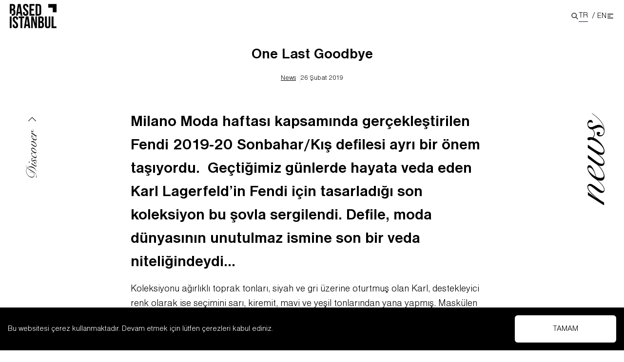

--- FILE ---
content_type: text/html; charset=utf-8
request_url: https://www.basedistanbul.com/one-last-goodbye
body_size: 13666
content:
<!DOCTYPE html><html lang="tr"><head><meta charSet="utf-8"/><meta name="viewport" content="width=device-width"/><title>One Last Goodbye | Based Istanbul</title><meta name="description" content="&lt;p&gt;Milano Moda haftası kapsamında gerçekleştirilen Fendi 2019-20 Sonbahar/Kış defilesi ayrı bir önem taşıyordu.  Geçtiğimiz günlerde hayata veda eden Karl Lagerfeld’in Fendi için tasarladığı son koleksiyon bu şovla sergilendi. Defile, moda dünyasının unutulmaz ismine son bir veda niteliğindeydi… Koleksiyonu ağırlıklı t"/><meta property="og:locale" content="tr_TR"/><meta property="og:type" content="article"/><meta property="og:title" content="One Last Goodbye | Based Istanbul"/><meta property="og:description" content="Milano Moda haftası kapsamında gerçekleştirilen Fendi 2019-20 Sonbahar/Kış defilesi ayrı bir önem taşıyordu.  Geçtiğimiz günlerde hayata veda eden Karl Lagerfeld’in Fendi için tasarladığı son koleksiyon bu şovla sergilendi. Defile, moda dünyasının unutulmaz ismine son bir veda niteliğindeydi… Koleksiyonu ağırlıklı toprak tonları, siyah ve gri üzerine oturtmuş olan Karl, destekleyici renk olarak ise seçimini sarı, kiremit, […]"/><meta property="og:url" content="https://basedistanbul.com/one-last-goodbye/"/><meta property="og:site_name" content="Based Istanbul"/><meta property="article:publisher" content="https://www.facebook.com/basedistanbul"/><meta property="article:published_time" content="2019-02-26T13:27:28+00:00"/><meta property="article:modified_time" content="2021-10-01T10:17:43+00:00"/><meta property="og:image" content="https://cms.basedistanbul.com/wp-content/uploads/2019/02/40.jpeg"/><meta property="og:image:width" content="1080"/><meta property="og:image:height" content="1620"/><meta property="og:image:type" content="image/jpeg"/><meta name="author" content="Burcu Ece İlgü"/><meta name="twitter:card" content="summary_large_image"/><meta name="twitter:creator" content="@basedistanbul"/><meta name="twitter:site" content="@basedistanbul"/><meta name="twitter:label1" content="Yazan:"/><meta name="twitter:data1" content="Burcu Ece İlgü"/><meta name="twitter:label2" content="Tahmini okuma süresi"/><meta name="twitter:data2" content="2 dakika"/><script type="application/ld+json" class="yoast-schema-graph">{"@context":"https://schema.org","@graph":[{"@type":"Article","@id":"https://cms.basedistanbul.com/one-last-goodbye/#article","isPartOf":{"@id":"https://cms.basedistanbul.com/one-last-goodbye/"},"author":{"name":"Burcu Ece İlgü","@id":"https://cms.basedistanbul.com/#/schema/person/b492d7a6c38325743e7fce6eaeec496e"},"headline":"One Last Goodbye","datePublished":"2019-02-26T13:27:28+00:00","dateModified":"2021-10-01T10:17:43+00:00","mainEntityOfPage":{"@id":"https://cms.basedistanbul.com/one-last-goodbye/"},"wordCount":345,"publisher":{"@id":"https://cms.basedistanbul.com/#organization"},"image":{"@id":"https://cms.basedistanbul.com/one-last-goodbye/#primaryimage"},"thumbnailUrl":"https://cms.basedistanbul.com/wp-content/uploads/2019/02/40.jpeg","articleSection":["News"],"inLanguage":"tr"},{"@type":"WebPage","@id":"https://cms.basedistanbul.com/one-last-goodbye/","url":"https://cms.basedistanbul.com/one-last-goodbye/","name":"One Last Goodbye | Based Istanbul","isPartOf":{"@id":"https://cms.basedistanbul.com/#website"},"primaryImageOfPage":{"@id":"https://cms.basedistanbul.com/one-last-goodbye/#primaryimage"},"image":{"@id":"https://cms.basedistanbul.com/one-last-goodbye/#primaryimage"},"thumbnailUrl":"https://cms.basedistanbul.com/wp-content/uploads/2019/02/40.jpeg","datePublished":"2019-02-26T13:27:28+00:00","dateModified":"2021-10-01T10:17:43+00:00","breadcrumb":{"@id":"https://cms.basedistanbul.com/one-last-goodbye/#breadcrumb"},"inLanguage":"tr","potentialAction":[{"@type":"ReadAction","target":["https://cms.basedistanbul.com/one-last-goodbye/"]}]},{"@type":"ImageObject","inLanguage":"tr","@id":"https://cms.basedistanbul.com/one-last-goodbye/#primaryimage","url":"https://cms.basedistanbul.com/wp-content/uploads/2019/02/40.jpeg","contentUrl":"https://cms.basedistanbul.com/wp-content/uploads/2019/02/40.jpeg","width":1080,"height":1620},{"@type":"BreadcrumbList","@id":"https://cms.basedistanbul.com/one-last-goodbye/#breadcrumb","itemListElement":[{"@type":"ListItem","position":1,"name":"Home","item":"https://cms.basedistanbul.com/"},{"@type":"ListItem","position":2,"name":"News","item":"https://cms.basedistanbul.com/news/"},{"@type":"ListItem","position":3,"name":"One Last Goodbye"}]},{"@type":"WebSite","@id":"https://cms.basedistanbul.com/#website","url":"https://cms.basedistanbul.com/","name":"Based Istanbul","description":"","publisher":{"@id":"https://cms.basedistanbul.com/#organization"},"potentialAction":[{"@type":"SearchAction","target":{"@type":"EntryPoint","urlTemplate":"https://cms.basedistanbul.com/?s={search_term_string}"},"query-input":"required name=search_term_string"}],"inLanguage":"tr"},{"@type":"Organization","@id":"https://cms.basedistanbul.com/#organization","name":"Based Istanbul","url":"https://cms.basedistanbul.com/","logo":{"@type":"ImageObject","inLanguage":"tr","@id":"https://cms.basedistanbul.com/#/schema/logo/image/","url":"https://i0.wp.com/www.basedistanbul.com/wp-content/uploads/2017/05/Based-Istanbul-logo.png?fit=200%2C106&ssl=1","contentUrl":"https://i0.wp.com/www.basedistanbul.com/wp-content/uploads/2017/05/Based-Istanbul-logo.png?fit=200%2C106&ssl=1","width":200,"height":106,"caption":"Based Istanbul"},"image":{"@id":"https://cms.basedistanbul.com/#/schema/logo/image/"},"sameAs":["https://www.facebook.com/basedistanbul","https://x.com/basedistanbul","https://www.instagram.com/basedistanbul/","https://www.youtube.com/channel/UCEpWWl4YSXfxTvHdu892QPg"]},{"@type":"Person","@id":"https://cms.basedistanbul.com/#/schema/person/b492d7a6c38325743e7fce6eaeec496e","name":"Burcu Ece İlgü","url":"https://cms.basedistanbul.com/author/burcuece/"}]}</script><meta name="next-head-count" content="26"/><meta property="csp-nonce" content="ODY2NmMwNGUtYTA0NS00M2FmLWI1MmQtMTA3ZTUxZjU3OTNl"/><meta http-equiv="Content-Security-Policy" content="
    default-src &#x27;self&#x27; https://cms.basedistanbul.com https://basedistanbul.com https://www.googletagmanager.com https://www.instagram.com https://open.spotify.com https://www.youtube.com https://youtube.com;
    script-src &#x27;self&#x27; &#x27;nonce-ODY2NmMwNGUtYTA0NS00M2FmLWI1MmQtMTA3ZTUxZjU3OTNl&#x27; &#x27;unsafe-inline&#x27; https://cms.basedistanbul.com https://basedistanbul.com https://www.googletagmanager.com https://www.instagram.com https://basedistanbul.us15.list-manage.com https://www.youtube.com https://youtube.com;
    style-src &#x27;self&#x27; https://fonts.googleapis.com &#x27;unsafe-inline&#x27;;
    img-src &#x27;self&#x27; blob: data: https://cms.basedistanbul.com https://basedistanbul.com https://i.ytimg.com;
    font-src &#x27;self&#x27; https://fonts.googleapis.com https://fonts.gstatic.com data:;
    connect-src &#x27;self&#x27; https://cms.basedistanbul.com https://basedistanbul.com https://basedistanbul.us15.list-manage.com;
    frame-src &#x27;self&#x27; https://open.spotify.com https://www.instagram.com https://www.youtube.com https://youtube.com;
    object-src &#x27;none&#x27;;
    base-uri &#x27;self&#x27;;
    form-action &#x27;self&#x27;;
    block-all-mixed-content;
    upgrade-insecure-requests;
"/><link rel="apple-touch-icon-precomposed" sizes="57x57" href="/apple-touch-icon-57x57.png"/><link rel="apple-touch-icon-precomposed" sizes="114x114" href="/apple-touch-icon-114x114.png"/><link rel="apple-touch-icon-precomposed" sizes="72x72" href="/apple-touch-icon-72x72.png"/><link rel="apple-touch-icon-precomposed" sizes="144x144" href="/apple-touch-icon-144x144.png"/><link rel="apple-touch-icon-precomposed" sizes="120x120" href="/apple-touch-icon-120x120.png"/><link rel="apple-touch-icon-precomposed" sizes="152x152" href="/apple-touch-icon-152x152.png"/><link rel="icon" type="image/png" href="/favicon-32x32.png" sizes="32x32"/><link rel="icon" type="image/png" href="/favicon-16x16.png" sizes="16x16"/><meta name="application-name" content="Based Istanbul"/><meta name="msapplication-TileColor" content="#FFFFFF"/><meta name="msapplication-TileImage" content="/mstile-144x144.png"/><link nonce="ODY2NmMwNGUtYTA0NS00M2FmLWI1MmQtMTA3ZTUxZjU3OTNl" rel="preload" href="/_next/static/css/670106f2bffa118e.css" as="style"/><link nonce="ODY2NmMwNGUtYTA0NS00M2FmLWI1MmQtMTA3ZTUxZjU3OTNl" rel="stylesheet" href="/_next/static/css/670106f2bffa118e.css" data-n-g=""/><link nonce="ODY2NmMwNGUtYTA0NS00M2FmLWI1MmQtMTA3ZTUxZjU3OTNl" rel="preload" href="/_next/static/css/700a6876221c716b.css" as="style"/><link nonce="ODY2NmMwNGUtYTA0NS00M2FmLWI1MmQtMTA3ZTUxZjU3OTNl" rel="stylesheet" href="/_next/static/css/700a6876221c716b.css" data-n-p=""/><noscript data-n-css="ODY2NmMwNGUtYTA0NS00M2FmLWI1MmQtMTA3ZTUxZjU3OTNl"></noscript><script defer="" nonce="ODY2NmMwNGUtYTA0NS00M2FmLWI1MmQtMTA3ZTUxZjU3OTNl" nomodule="" src="/_next/static/chunks/polyfills-c67a75d1b6f99dc8.js"></script><script src="/_next/static/chunks/webpack-1e9d3f973bd7f51f.js" nonce="ODY2NmMwNGUtYTA0NS00M2FmLWI1MmQtMTA3ZTUxZjU3OTNl" defer=""></script><script src="/_next/static/chunks/framework-7751730b10fa0f74.js" nonce="ODY2NmMwNGUtYTA0NS00M2FmLWI1MmQtMTA3ZTUxZjU3OTNl" defer=""></script><script src="/_next/static/chunks/main-e32d5edef1105631.js" nonce="ODY2NmMwNGUtYTA0NS00M2FmLWI1MmQtMTA3ZTUxZjU3OTNl" defer=""></script><script src="/_next/static/chunks/pages/_app-09d5b38cfd26e287.js" nonce="ODY2NmMwNGUtYTA0NS00M2FmLWI1MmQtMTA3ZTUxZjU3OTNl" defer=""></script><script src="/_next/static/chunks/1bfc9850-8f9953a85b7c4372.js" nonce="ODY2NmMwNGUtYTA0NS00M2FmLWI1MmQtMTA3ZTUxZjU3OTNl" defer=""></script><script src="/_next/static/chunks/d7eeaac4-44f24e8c9e3e040e.js" nonce="ODY2NmMwNGUtYTA0NS00M2FmLWI1MmQtMTA3ZTUxZjU3OTNl" defer=""></script><script src="/_next/static/chunks/1a48c3c1-f3edd0074da20b78.js" nonce="ODY2NmMwNGUtYTA0NS00M2FmLWI1MmQtMTA3ZTUxZjU3OTNl" defer=""></script><script src="/_next/static/chunks/d64684d8-4f32eb4373ccebc1.js" nonce="ODY2NmMwNGUtYTA0NS00M2FmLWI1MmQtMTA3ZTUxZjU3OTNl" defer=""></script><script src="/_next/static/chunks/fe75db45-588c7e5da4f8bf43.js" nonce="ODY2NmMwNGUtYTA0NS00M2FmLWI1MmQtMTA3ZTUxZjU3OTNl" defer=""></script><script src="/_next/static/chunks/9b380ffa-2b497255dd8bb460.js" nonce="ODY2NmMwNGUtYTA0NS00M2FmLWI1MmQtMTA3ZTUxZjU3OTNl" defer=""></script><script src="/_next/static/chunks/516-def0544f9a4b7a6e.js" nonce="ODY2NmMwNGUtYTA0NS00M2FmLWI1MmQtMTA3ZTUxZjU3OTNl" defer=""></script><script src="/_next/static/chunks/591-1d1a97f7b3cb1812.js" nonce="ODY2NmMwNGUtYTA0NS00M2FmLWI1MmQtMTA3ZTUxZjU3OTNl" defer=""></script><script src="/_next/static/chunks/935-19acbdbfdbd45b5b.js" nonce="ODY2NmMwNGUtYTA0NS00M2FmLWI1MmQtMTA3ZTUxZjU3OTNl" defer=""></script><script src="/_next/static/chunks/733-495aa3ea705f8436.js" nonce="ODY2NmMwNGUtYTA0NS00M2FmLWI1MmQtMTA3ZTUxZjU3OTNl" defer=""></script><script src="/_next/static/chunks/427-fe0ae1b8f87ab82c.js" nonce="ODY2NmMwNGUtYTA0NS00M2FmLWI1MmQtMTA3ZTUxZjU3OTNl" defer=""></script><script src="/_next/static/chunks/193-c34a36d6bb5398cf.js" nonce="ODY2NmMwNGUtYTA0NS00M2FmLWI1MmQtMTA3ZTUxZjU3OTNl" defer=""></script><script src="/_next/static/chunks/pages/%5Bslug%5D-93aad65ff1ff916f.js" nonce="ODY2NmMwNGUtYTA0NS00M2FmLWI1MmQtMTA3ZTUxZjU3OTNl" defer=""></script><script src="/_next/static/O7SinSjZqKbud5MRqc7b9/_buildManifest.js" nonce="ODY2NmMwNGUtYTA0NS00M2FmLWI1MmQtMTA3ZTUxZjU3OTNl" defer=""></script><script src="/_next/static/O7SinSjZqKbud5MRqc7b9/_ssgManifest.js" nonce="ODY2NmMwNGUtYTA0NS00M2FmLWI1MmQtMTA3ZTUxZjU3OTNl" defer=""></script></head><body><div id="__next"><div><div class="headroom-wrapper"><div style="position:relative;top:0;left:0;right:0;z-index:1;-webkit-transform:translate3D(0, 0, 0);-ms-transform:translate3D(0, 0, 0);transform:translate3D(0, 0, 0)" class="headroom headroom--unfixed"><header class="flex w-full items-center px-5 py-2 z-30"><div class="w-24 logo"><a title="Based Istanbul" href="/"><svg xmlns="http://www.w3.org/2000/svg" viewBox="0 0 176.3 91.6" xml:space="preserve"><path d="M97.3.5h10.9c6.9 0 10.3 3.8 10.3 10.8v22.1c0 7-3.4 10.8-10.3 10.8H97.3V.5zm6.9 6.3V38h3.9c2.2 0 3.5-1.1 3.5-4.3V11c0-3.1-1.3-4.3-3.5-4.3h-3.9zM81.1 19h9.4v6.3h-9.4V38H93v6.3H74.3V.5H93v6.3H81.1V19zM60.1 0c6.7 0 10.1 4 10.1 11v1.4h-6.5v-1.8c0-3.1-1.3-4.3-3.4-4.3-2.2 0-3.4 1.2-3.4 4.3 0 3.2 1.4 5.6 5.9 9.5 5.8 5.1 7.6 8.7 7.6 13.7 0 7-3.5 11-10.3 11-6.8 0-10.3-4-10.3-11v-2.7h6.5v3.1c0 3.1 1.4 4.3 3.6 4.3s3.6-1.1 3.6-4.3c0-3.2-1.4-5.6-5.9-9.5C51.8 19.6 50 16 50 11c0-7 3.4-11 10.1-11zM47.7 44.3h-6.9l-1.2-7.9h-8.4L30 44.3h-6.3l7-43.8h10.1l6.9 43.8zM32 30.4h6.6L35.3 8.3h-.1L32 30.4zM16.1 21v-.1c3.1-1.4 4.4-4.3 4.4-8.8v-1.6C20.5 3.7 17.4.4 10.3.4H0v36.9h6.9V24.6H10c3.1 0 4.4 1.3 4.4 5.3v3.8c0 3.3-1.3 4.3-3.6 4.3H7.3v6.3h3.5c6.9 0 10.4-3.6 10.4-10.4v-3.6c.1-4.6-1.4-7.8-5.1-9.3zm-2.4-7.3c0 3.5-1.6 4.6-4.1 4.6H6.9V6.8h3.3c2.4 0 3.5 1.4 3.5 4.5v2.4zM157.7 47.3h6.9v37.5h11.3v6.3h-18.2V47.3zM139.4 47.3v33.8c0 3.1 1.4 4.3 3.6 4.3s3.6-1.1 3.6-4.3V47.3h6.5v33.3c0 7-3.5 11-10.3 11-6.8 0-10.3-4-10.3-11V47.3h6.9zM128 57.3v1.6c0 4.5-1.4 7.3-4.4 8.8v.1c3.7 1.4 5.1 4.7 5.1 9.3v3.6c0 6.8-3.6 10.4-10.4 10.4h-10.8V47.3h10.4c7.1 0 10.1 3.3 10.1 10zm-13.7-3.8v11.6h2.7c2.6 0 4.1-1.1 4.1-4.6V58c0-3.1-1.1-4.5-3.5-4.5h-3.3zm0 17.9v13.5h3.9c2.3 0 3.6-1.1 3.6-4.3v-3.8c0-4.1-1.3-5.3-4.4-5.3h-3.1zM87 59.3h-.1V91h-6.2V47.3h8.6l6.9 26.2h.1V47.3h6.1v43.8h-7.1L87 59.3zM77.5 91.1h-6.9l-1.2-7.9H61l-1.2 7.9h-6.3l7-43.8h10.1l6.9 43.8zM61.8 77.2h6.6L65.2 55h-.1l-3.3 22.2zM33.4 47.3h21.3v6.3h-7.2v37.5h-6.9V53.5h-7.2v-6.2zM21.2 46.8c6.7 0 10.1 4 10.1 11v1.4h-6.5v-1.8c0-3.1-1.3-4.3-3.4-4.3-2.2 0-3.4 1.2-3.4 4.3 0 3.2 1.4 5.6 5.9 9.5 5.8 5.1 7.6 8.7 7.6 13.7 0 7-3.5 11-10.3 11-6.8 0-10.3-4-10.3-11v-2.7h6.5V81c0 3.1 1.4 4.3 3.6 4.3s3.6-1.1 3.6-4.3c0-3.2-1.4-5.6-5.9-9.5-5.8-5.1-7.6-8.7-7.6-13.7 0-7 3.4-11 10.1-11zM.1 47.3H7v43.8H.1V47.3zM145.3 14.4V.4h31v31h-14v-17z"></path></svg></a></div><div class="ml-auto flex h-9 items-center gap-2 "><div class="cursor-pointer"><svg stroke="currentColor" fill="none" stroke-width="0" viewBox="0 0 24 24" height="1em" width="1em" xmlns="http://www.w3.org/2000/svg"><path stroke-linecap="round" stroke-linejoin="round" stroke-width="2" d="M21 21l-6-6m2-5a7 7 0 11-14 0 7 7 0 0114 0z"></path></svg></div><div class="change-language flex gap-1 items-center"><div class="flex"><a class="border-gray-900 border-b" href="/one-last-goodbye">TR</a><span class="px-1 pl-2 inline-block">/</span></div><div class="flex"><a class="flex" href="/one-last-goodbye-2">EN</a></div></div><div class="trigger h-5 flex justify-center items-center cursor-pointer hover:scale-125 transition ease-in duration-100"><svg stroke="currentColor" fill="none" stroke-width="0" viewBox="0 0 24 24" height="1em" width="1em" xmlns="http://www.w3.org/2000/svg"><path stroke-linecap="round" stroke-linejoin="round" stroke-width="2" d="M4 6h16M4 12h8m-8 6h16"></path></svg></div></div><div class="search flex flex-col absolute bg-gray-200 top-16 w-full right-0 " style="clip-path:polygon(0% 0%, 100% 0%, 100% 0%, 0% 0%)"><div class="flex items-center p-2"><div class="mr-2 w-full transition-all"><div class="relative"><span class="absolute top-1/2 -translate-y-1/2 border-r border-gray-400 pr-2 inset-y-0 left-2 h-6 flex items-center pl-3"><svg stroke="currentColor" fill="none" stroke-width="0" viewBox="0 0 24 24" class="ml-2 h-5 w-5 text-gray-400 " height="1em" width="1em" xmlns="http://www.w3.org/2000/svg"><path stroke-linecap="round" stroke-linejoin="round" stroke-width="2" d="M21 21l-6-6m2-5a7 7 0 11-14 0 7 7 0 0114 0z"></path></svg></span><input class="block w-full pl-16 sm:text-lg pr-3 py-2 border bg-transparent border-gray-300 rounded-md placeholder-gray-500 focus:outline-none focus:placeholder-gray-400 focus:ring-1 focus:ring-gray-500 focus:border-slate-500" placeholder="Search" type="search" name="search" id="search"/></div></div></div><div class="w-full flex flex-col"></div></div></header></div></div><div class="menu bg-base-lime fixed z-50 top-0 left-0 w-full h-screen scroll-smooth overflow-y-auto" style="opacity:0;transform:translateY(-100%) translateZ(0)"><div class="w-full flex sm:flex-row flex-col-reverse"><div class="sm:w-1/2 p-5"><div class="flex flex-col gap-10 justify-between h-full sm:pb-0 pb-24 "><div class="w-1/3 logo"><a title="Based Istanbul" href="/"><svg xmlns="http://www.w3.org/2000/svg" viewBox="0 0 176.3 91.6" xml:space="preserve"><path d="M97.3.5h10.9c6.9 0 10.3 3.8 10.3 10.8v22.1c0 7-3.4 10.8-10.3 10.8H97.3V.5zm6.9 6.3V38h3.9c2.2 0 3.5-1.1 3.5-4.3V11c0-3.1-1.3-4.3-3.5-4.3h-3.9zM81.1 19h9.4v6.3h-9.4V38H93v6.3H74.3V.5H93v6.3H81.1V19zM60.1 0c6.7 0 10.1 4 10.1 11v1.4h-6.5v-1.8c0-3.1-1.3-4.3-3.4-4.3-2.2 0-3.4 1.2-3.4 4.3 0 3.2 1.4 5.6 5.9 9.5 5.8 5.1 7.6 8.7 7.6 13.7 0 7-3.5 11-10.3 11-6.8 0-10.3-4-10.3-11v-2.7h6.5v3.1c0 3.1 1.4 4.3 3.6 4.3s3.6-1.1 3.6-4.3c0-3.2-1.4-5.6-5.9-9.5C51.8 19.6 50 16 50 11c0-7 3.4-11 10.1-11zM47.7 44.3h-6.9l-1.2-7.9h-8.4L30 44.3h-6.3l7-43.8h10.1l6.9 43.8zM32 30.4h6.6L35.3 8.3h-.1L32 30.4zM16.1 21v-.1c3.1-1.4 4.4-4.3 4.4-8.8v-1.6C20.5 3.7 17.4.4 10.3.4H0v36.9h6.9V24.6H10c3.1 0 4.4 1.3 4.4 5.3v3.8c0 3.3-1.3 4.3-3.6 4.3H7.3v6.3h3.5c6.9 0 10.4-3.6 10.4-10.4v-3.6c.1-4.6-1.4-7.8-5.1-9.3zm-2.4-7.3c0 3.5-1.6 4.6-4.1 4.6H6.9V6.8h3.3c2.4 0 3.5 1.4 3.5 4.5v2.4zM157.7 47.3h6.9v37.5h11.3v6.3h-18.2V47.3zM139.4 47.3v33.8c0 3.1 1.4 4.3 3.6 4.3s3.6-1.1 3.6-4.3V47.3h6.5v33.3c0 7-3.5 11-10.3 11-6.8 0-10.3-4-10.3-11V47.3h6.9zM128 57.3v1.6c0 4.5-1.4 7.3-4.4 8.8v.1c3.7 1.4 5.1 4.7 5.1 9.3v3.6c0 6.8-3.6 10.4-10.4 10.4h-10.8V47.3h10.4c7.1 0 10.1 3.3 10.1 10zm-13.7-3.8v11.6h2.7c2.6 0 4.1-1.1 4.1-4.6V58c0-3.1-1.1-4.5-3.5-4.5h-3.3zm0 17.9v13.5h3.9c2.3 0 3.6-1.1 3.6-4.3v-3.8c0-4.1-1.3-5.3-4.4-5.3h-3.1zM87 59.3h-.1V91h-6.2V47.3h8.6l6.9 26.2h.1V47.3h6.1v43.8h-7.1L87 59.3zM77.5 91.1h-6.9l-1.2-7.9H61l-1.2 7.9h-6.3l7-43.8h10.1l6.9 43.8zM61.8 77.2h6.6L65.2 55h-.1l-3.3 22.2zM33.4 47.3h21.3v6.3h-7.2v37.5h-6.9V53.5h-7.2v-6.2zM21.2 46.8c6.7 0 10.1 4 10.1 11v1.4h-6.5v-1.8c0-3.1-1.3-4.3-3.4-4.3-2.2 0-3.4 1.2-3.4 4.3 0 3.2 1.4 5.6 5.9 9.5 5.8 5.1 7.6 8.7 7.6 13.7 0 7-3.5 11-10.3 11-6.8 0-10.3-4-10.3-11v-2.7h6.5V81c0 3.1 1.4 4.3 3.6 4.3s3.6-1.1 3.6-4.3c0-3.2-1.4-5.6-5.9-9.5-5.8-5.1-7.6-8.7-7.6-13.7 0-7 3.4-11 10.1-11zM.1 47.3H7v43.8H.1V47.3zM145.3 14.4V.4h31v31h-14v-17z"></path></svg></a></div><div class="flex flex-col gap-2 sm:w-2/3"><span class="text-2xl font-bold">Newsletter</span><span class="text-sm">Subscribe to our newsletter to get the latest news and updates.</span><form class="flex flex-col gap-2"><input class="border border-gray-300 rounded-md p-4" type="email" placeholder="Your email" value=""/><button type="submit" class=" bg-gray-900 text-white p-4 rounded-md">Subscribe</button></form><div class="newsletter-form-info"></div></div><div class="flex flex-row gap-5 text-5xl"><a href="https://www.facebook.com/basedistanbul" target="_blank" rel="noreferrer"><svg stroke="currentColor" fill="currentColor" stroke-width="0" viewBox="0 0 320 512" class="h-6 w-6" height="1em" width="1em" xmlns="http://www.w3.org/2000/svg"><path d="M279.14 288l14.22-92.66h-88.91v-60.13c0-25.35 12.42-50.06 52.24-50.06h40.42V6.26S260.43 0 225.36 0c-73.22 0-121.08 44.38-121.08 124.72v70.62H22.89V288h81.39v224h100.17V288z"></path></svg></a><a href="https://twitter.com/basedistanbul" target="_blank" rel="noreferrer"><svg stroke="currentColor" fill="currentColor" stroke-width="0" viewBox="0 0 512 512" class="h-6 w-6" height="1em" width="1em" xmlns="http://www.w3.org/2000/svg"><path d="M459.37 151.716c.325 4.548.325 9.097.325 13.645 0 138.72-105.583 298.558-298.558 298.558-59.452 0-114.68-17.219-161.137-47.106 8.447.974 16.568 1.299 25.34 1.299 49.055 0 94.213-16.568 130.274-44.832-46.132-.975-84.792-31.188-98.112-72.772 6.498.974 12.995 1.624 19.818 1.624 9.421 0 18.843-1.3 27.614-3.573-48.081-9.747-84.143-51.98-84.143-102.985v-1.299c13.969 7.797 30.214 12.67 47.431 13.319-28.264-18.843-46.781-51.005-46.781-87.391 0-19.492 5.197-37.36 14.294-52.954 51.655 63.675 129.3 105.258 216.365 109.807-1.624-7.797-2.599-15.918-2.599-24.04 0-57.828 46.782-104.934 104.934-104.934 30.213 0 57.502 12.67 76.67 33.137 23.715-4.548 46.456-13.32 66.599-25.34-7.798 24.366-24.366 44.833-46.132 57.827 21.117-2.273 41.584-8.122 60.426-16.243-14.292 20.791-32.161 39.308-52.628 54.253z"></path></svg></a><a href="https://www.instagram.com/basedistanbul/" target="_blank" rel="noreferrer"><svg stroke="currentColor" fill="currentColor" stroke-width="0" viewBox="0 0 448 512" class="h-6 w-6" height="1em" width="1em" xmlns="http://www.w3.org/2000/svg"><path d="M224.1 141c-63.6 0-114.9 51.3-114.9 114.9s51.3 114.9 114.9 114.9S339 319.5 339 255.9 287.7 141 224.1 141zm0 189.6c-41.1 0-74.7-33.5-74.7-74.7s33.5-74.7 74.7-74.7 74.7 33.5 74.7 74.7-33.6 74.7-74.7 74.7zm146.4-194.3c0 14.9-12 26.8-26.8 26.8-14.9 0-26.8-12-26.8-26.8s12-26.8 26.8-26.8 26.8 12 26.8 26.8zm76.1 27.2c-1.7-35.9-9.9-67.7-36.2-93.9-26.2-26.2-58-34.4-93.9-36.2-37-2.1-147.9-2.1-184.9 0-35.8 1.7-67.6 9.9-93.9 36.1s-34.4 58-36.2 93.9c-2.1 37-2.1 147.9 0 184.9 1.7 35.9 9.9 67.7 36.2 93.9s58 34.4 93.9 36.2c37 2.1 147.9 2.1 184.9 0 35.9-1.7 67.7-9.9 93.9-36.2 26.2-26.2 34.4-58 36.2-93.9 2.1-37 2.1-147.8 0-184.8zM398.8 388c-7.8 19.6-22.9 34.7-42.6 42.6-29.5 11.7-99.5 9-132.1 9s-102.7 2.6-132.1-9c-19.6-7.8-34.7-22.9-42.6-42.6-11.7-29.5-9-99.5-9-132.1s-2.6-102.7 9-132.1c7.8-19.6 22.9-34.7 42.6-42.6 29.5-11.7 99.5-9 132.1-9s102.7-2.6 132.1 9c19.6 7.8 34.7 22.9 42.6 42.6 11.7 29.5 9 99.5 9 132.1s2.7 102.7-9 132.1z"></path></svg></a><a href="https://pinterest.com/BasedIstanbul/" target="_blank" rel="noreferrer"><svg stroke="currentColor" fill="currentColor" stroke-width="0" viewBox="0 0 496 512" class="h-6 w-6" height="1em" width="1em" xmlns="http://www.w3.org/2000/svg"><path d="M496 256c0 137-111 248-248 248-25.6 0-50.2-3.9-73.4-11.1 10.1-16.5 25.2-43.5 30.8-65 3-11.6 15.4-59 15.4-59 8.1 15.4 31.7 28.5 56.8 28.5 74.8 0 128.7-68.8 128.7-154.3 0-81.9-66.9-143.2-152.9-143.2-107 0-163.9 71.8-163.9 150.1 0 36.4 19.4 81.7 50.3 96.1 4.7 2.2 7.2 1.2 8.3-3.3.8-3.4 5-20.3 6.9-28.1.6-2.5.3-4.7-1.7-7.1-10.1-12.5-18.3-35.3-18.3-56.6 0-54.7 41.4-107.6 112-107.6 60.9 0 103.6 41.5 103.6 100.9 0 67.1-33.9 113.6-78 113.6-24.3 0-42.6-20.1-36.7-44.8 7-29.5 20.5-61.3 20.5-82.6 0-19-10.2-34.9-31.4-34.9-24.9 0-44.9 25.7-44.9 60.2 0 22 7.4 36.8 7.4 36.8s-24.5 103.8-29 123.2c-5 21.4-3 51.6-.9 71.2C65.4 450.9 0 361.1 0 256 0 119 111 8 248 8s248 111 248 248z"></path></svg></a><a href="https://www.youtube.com/channel/UCEpWWl4YSXfxTvHdu892QPg" target="_blank" rel="noreferrer"><svg stroke="currentColor" fill="currentColor" stroke-width="0" viewBox="0 0 576 512" class="h-6 w-6" height="1em" width="1em" xmlns="http://www.w3.org/2000/svg"><path d="M549.655 124.083c-6.281-23.65-24.787-42.276-48.284-48.597C458.781 64 288 64 288 64S117.22 64 74.629 75.486c-23.497 6.322-42.003 24.947-48.284 48.597-11.412 42.867-11.412 132.305-11.412 132.305s0 89.438 11.412 132.305c6.281 23.65 24.787 41.5 48.284 47.821C117.22 448 288 448 288 448s170.78 0 213.371-11.486c23.497-6.321 42.003-24.171 48.284-47.821 11.412-42.867 11.412-132.305 11.412-132.305s0-89.438-11.412-132.305zm-317.51 213.508V175.185l142.739 81.205-142.739 81.201z"></path></svg></a><a href="https://www.tiktok.com/@basedistanbulmagazine" target="_blank" rel="noreferrer"><svg stroke="currentColor" fill="currentColor" stroke-width="0" viewBox="0 0 448 512" class="h-6 w-6" height="1em" width="1em" xmlns="http://www.w3.org/2000/svg"><path d="M448,209.91a210.06,210.06,0,0,1-122.77-39.25V349.38A162.55,162.55,0,1,1,185,188.31V278.2a74.62,74.62,0,1,0,52.23,71.18V0l88,0a121.18,121.18,0,0,0,1.86,22.17h0A122.18,122.18,0,0,0,381,102.39a121.43,121.43,0,0,0,67,20.14Z"></path></svg></a></div><div class="flex gap-4 sm:pb-24"><a class="text-3xl leading-loose whitespace-nowrap" href="/hakkimizda">About</a><a class="text-3xl leading-loose whitespace-nowrap" href="/iletisim">Contact</a></div></div></div><div class="sm:w-1/2"><nav class="sm:text-right px-5 sm:pr-20 w-full ml-auto flex flex-col overflow-x-hidden overflow-y-auto sm:h-screen pr-20 py-10"><div class="text-3xl leading-loose whitespace-nowrap" style="opacity:0;transform:translateX(100%) translateZ(0)"><a href="https://shop.basedistanbul.com/" class="text-black">Shop</a></div></nav></div></div><div class="w-18 h-18 z-20 flex justify-center items-center bg-gray-900 text-white p-2 ml-auto cursor-pointer fixed right-0 top-0 hover:scale-75 transition-all"> <svg stroke="currentColor" fill="none" stroke-width="0" viewBox="0 0 24 24" class="w-12 h-12 " height="1em" width="1em" xmlns="http://www.w3.org/2000/svg"><path stroke-linecap="round" stroke-linejoin="round" stroke-width="2" d="M6 18L18 6M6 6l12 12"></path></svg></div></div><div class="discover font-snell text-3xl fixed left-0 mt-0 h-screen z-10 sm:block hidden" style="top:NaNpx;left:-100px;opacity:0"><div class="w-[1px] bg-gray-200 h-screen absolute left-0 right-0 mx-auto hidden sm:visible "></div><div class="-rotate-90 relative top-20"><a class="flex items-center relative py-2 origin-center cursor-pointer transition-all duration-500" href="/">Discover<svg stroke="currentColor" fill="currentColor" stroke-width="0" viewBox="0 0 1024 1024" class="ml-4 h-4 w-4" height="1em" width="1em" xmlns="http://www.w3.org/2000/svg"><path d="M271.653 1023.192c-8.685 0-17.573-3.432-24.238-10.097-13.33-13.33-13.33-35.144 0-48.474L703.67 508.163 254.08 58.573c-13.33-13.331-13.33-35.145 0-48.475 13.33-13.33 35.143-13.33 48.473 0L776.38 483.925c13.33 13.33 13.33 35.143 0 48.473l-480.492 480.694c-6.665 6.665-15.551 10.099-24.236 10.099z"></path></svg></a></div></div><div class="fixed whitespace-nowrap items-center top-30 font-snell text-8xl origin-right cursor-default -rotate-90 z-30 sm:flex hidden" style="top:NaNpx;right:-100px;opacity:0"><div class="whitespace-nowrap flex"><div>news</div></div></div><div class="sm:p-5 sub w-full mx-auto"><h1 class="font-bold text-center text-3xl sm:w-1/2 w-full mx-auto">One Last Goodbye</h1><div class="flex justify-center sm:w-1/2 w-full mx-auto gap-2 text-sm mt-5"><span class="border-r pr-2 flex gap-2"><a class=" underline hover:no-underline" href="/kategori/news"><span>News</span></a></span><span>26 Şubat 2019</span></div><div class="mt-5 w-full mx-auto relative sm:w-2/5" style="aspect-ratio:1080/1620;background-image:url(/images/noimage.webp);background-size:cover;background-position:center"><span style="box-sizing:border-box;display:block;overflow:hidden;width:initial;height:initial;background:none;opacity:1;border:0;margin:0;padding:0;position:absolute;top:0;left:0;bottom:0;right:0"><img alt="One Last Goodbye" src="[data-uri]" decoding="async" data-nimg="fill" class="w-full mt-5 object-cover" style="position:absolute;top:0;left:0;bottom:0;right:0;box-sizing:border-box;padding:0;border:none;margin:auto;display:block;width:0;height:0;min-width:100%;max-width:100%;min-height:100%;max-height:100%"/><noscript><img alt="One Last Goodbye" sizes="100vw" srcSet="/_next/image?url=https%3A%2F%2Fcms.basedistanbul.com%2Fwp-content%2Fuploads%2F2019%2F02%2F40-1024x1536.jpeg&amp;w=640&amp;q=75 640w, /_next/image?url=https%3A%2F%2Fcms.basedistanbul.com%2Fwp-content%2Fuploads%2F2019%2F02%2F40-1024x1536.jpeg&amp;w=750&amp;q=75 750w, /_next/image?url=https%3A%2F%2Fcms.basedistanbul.com%2Fwp-content%2Fuploads%2F2019%2F02%2F40-1024x1536.jpeg&amp;w=828&amp;q=75 828w, /_next/image?url=https%3A%2F%2Fcms.basedistanbul.com%2Fwp-content%2Fuploads%2F2019%2F02%2F40-1024x1536.jpeg&amp;w=1080&amp;q=75 1080w, /_next/image?url=https%3A%2F%2Fcms.basedistanbul.com%2Fwp-content%2Fuploads%2F2019%2F02%2F40-1024x1536.jpeg&amp;w=1200&amp;q=75 1200w, /_next/image?url=https%3A%2F%2Fcms.basedistanbul.com%2Fwp-content%2Fuploads%2F2019%2F02%2F40-1024x1536.jpeg&amp;w=1920&amp;q=75 1920w, /_next/image?url=https%3A%2F%2Fcms.basedistanbul.com%2Fwp-content%2Fuploads%2F2019%2F02%2F40-1024x1536.jpeg&amp;w=2048&amp;q=75 2048w, /_next/image?url=https%3A%2F%2Fcms.basedistanbul.com%2Fwp-content%2Fuploads%2F2019%2F02%2F40-1024x1536.jpeg&amp;w=3840&amp;q=75 3840w" src="/_next/image?url=https%3A%2F%2Fcms.basedistanbul.com%2Fwp-content%2Fuploads%2F2019%2F02%2F40-1024x1536.jpeg&amp;w=3840&amp;q=75" decoding="async" data-nimg="fill" style="position:absolute;top:0;left:0;bottom:0;right:0;box-sizing:border-box;padding:0;border:none;margin:auto;display:block;width:0;height:0;min-width:100%;max-width:100%;min-height:100%;max-height:100%" class="w-full mt-5 object-cover" loading="lazy"/></noscript></span></div><div class="sm:w-1/3 w-full mx-auto sm:mt-10 mt-5 grid grid-cols-3 gap-5 empty:hidden"></div><div class="detail-content pt-5 w-full mx-auto"><div><h3>Milano Moda haftası kapsamında gerçekleştirilen Fendi 2019-20 Sonbahar/Kış defilesi ayrı bir önem taşıyordu.  Geçtiğimiz günlerde hayata veda eden Karl Lagerfeld’in Fendi için tasarladığı son koleksiyon bu şovla sergilendi. Defile, moda dünyasının unutulmaz ismine son bir veda niteliğindeydi…</h3>
<p>Koleksiyonu ağırlıklı toprak tonları, siyah ve gri üzerine oturtmuş olan Karl, destekleyici renk olarak ise seçimini sarı, kiremit, mavi ve yeşil tonlarından yana yapmış. Maskülen tavırda kadın silüetlerin oluşturulduğu koleksiyonda ağırlıklı olarak ceket ve pantolonlarda yün, paltolarda vinil, deri ve kürk, eteklerde ise şifon materyaller tercih edilmiş. Tasarımlar muazzam kalıp ve kesimleriyle göz doldururken, asıl dikkat çeken detay ise Karl Lagerfeld’in 1981 yılında Fendi için tasarladığı ikonik kaligrafik logonun kullanımı oldu. Transparan eteklerin altından kendini gösteren Fendi logolu mus çoraplar ve kare topuklu vinil çizmeler harika bir ahenk yakalamıştı. Yine aynı Fendi logosunun işlendiği ipek fularlar bel kuşağı olarak kullanılmıştı. Çantalarda ise Baguette, Pequin ve Peekaboo modellerine getirilen yeni yorumlar karşımızdaydı. Yorgan deseniyle Baguette, kürkle kaplanmış Pequin ve delikli kumaşıyla Peekaboo yeni materyalleriyle vintage görünüme farklı bir bakış açısı getirmişti.</p>
<p><img loading="lazy" decoding="async" class="alignnone wp-image-40973 size-full" src="https://cms.basedistanbul.com/wp-content/uploads/2019/02/19.jpeg" alt="" width="1080" height="1620" srcset="https://cms.basedistanbul.com/wp-content/uploads/2019/02/19.jpeg 1080w, https://cms.basedistanbul.com/wp-content/uploads/2019/02/19-360x540.jpeg 360w, https://cms.basedistanbul.com/wp-content/uploads/2019/02/19-1024x1536.jpeg 1024w, https://cms.basedistanbul.com/wp-content/uploads/2019/02/19-680x1020.jpeg 680w" sizes="auto, (max-width: 1080px) 100vw, 1080px" /></p>
<p>Defiledeki saç ve makyajlar da Karl’ın yarattığı normlarla örtüşür haldeydi. Saç artisti Sam McKnight ensede toplanan at kuyruğu saçlarla, Karl’ın favori modelini podyuma taşımıştı. Kırmızı ve nude tonda rujlarla tamamlanan görünüm elegan Fendi kadınının en güzel temsili niteliğindeydi.</p>
<p><img loading="lazy" decoding="async" class="alignnone wp-image-40975 size-full" src="https://cms.basedistanbul.com/wp-content/uploads/2019/02/18.jpeg" alt="" width="1080" height="1620" srcset="https://cms.basedistanbul.com/wp-content/uploads/2019/02/18.jpeg 1080w, https://cms.basedistanbul.com/wp-content/uploads/2019/02/18-360x540.jpeg 360w, https://cms.basedistanbul.com/wp-content/uploads/2019/02/18-1024x1536.jpeg 1024w, https://cms.basedistanbul.com/wp-content/uploads/2019/02/18-680x1020.jpeg 680w" sizes="auto, (max-width: 1080px) 100vw, 1080px" /></p>
<p>Podyumda yürüyen modeller arasında Gigi Hadid, Bella Hadid, Adwoa Aboah ve Kaia Gerber da vardı. Dünyanın dört bir yanından sanatçılar ve influencerlar Karl’ı uğurlamak için oradaydı. Defilenin sonunda gösterilen Karl Lagerfeld videosu ise herkese duygusal anlar yaşattı ve ayakta alkışlandı. Fendi 2019-20 Sonbahar/Kış defilesi de moda tarihinin unutulmaz anlarında yerini aldı.</p>
</div></div><div class="sm:w-2/3 w-full mx-auto flex justify-center items-center"></div><div class="shareAuthor flex gap-2 items-center mt-5 w-2/3 mx-auto"><div class="share flex gap-2 items-center"><div>Share<!-- -->:</div><button aria-label="facebook" style="background-color:transparent;border:none;padding:0;font:inherit;color:inherit;cursor:pointer;outline:none"><svg viewBox="0 0 64 64" width="32" height="32"><rect width="64" height="64" rx="0" ry="0" fill="#3b5998"></rect><path d="M34.1,47V33.3h4.6l0.7-5.3h-5.3v-3.4c0-1.5,0.4-2.6,2.6-2.6l2.8,0v-4.8c-0.5-0.1-2.2-0.2-4.1-0.2 c-4.1,0-6.9,2.5-6.9,7V28H24v5.3h4.6V47H34.1z" fill="white"></path></svg></button><button aria-label="twitter" style="background-color:transparent;border:none;padding:0;font:inherit;color:inherit;cursor:pointer;outline:none"><svg viewBox="0 0 64 64" width="32" height="32"><rect width="64" height="64" rx="0" ry="0" fill="#00aced"></rect><path d="M48,22.1c-1.2,0.5-2.4,0.9-3.8,1c1.4-0.8,2.4-2.1,2.9-3.6c-1.3,0.8-2.7,1.3-4.2,1.6 C41.7,19.8,40,19,38.2,19c-3.6,0-6.6,2.9-6.6,6.6c0,0.5,0.1,1,0.2,1.5c-5.5-0.3-10.3-2.9-13.5-6.9c-0.6,1-0.9,2.1-0.9,3.3 c0,2.3,1.2,4.3,2.9,5.5c-1.1,0-2.1-0.3-3-0.8c0,0,0,0.1,0,0.1c0,3.2,2.3,5.8,5.3,6.4c-0.6,0.1-1.1,0.2-1.7,0.2c-0.4,0-0.8,0-1.2-0.1 c0.8,2.6,3.3,4.5,6.1,4.6c-2.2,1.8-5.1,2.8-8.2,2.8c-0.5,0-1.1,0-1.6-0.1c2.9,1.9,6.4,2.9,10.1,2.9c12.1,0,18.7-10,18.7-18.7 c0-0.3,0-0.6,0-0.8C46,24.5,47.1,23.4,48,22.1z" fill="white"></path></svg></button><button aria-label="linkedin" style="background-color:transparent;border:none;padding:0;font:inherit;color:inherit;cursor:pointer;outline:none"><svg viewBox="0 0 64 64" width="32" height="32"><rect width="64" height="64" rx="0" ry="0" fill="#007fb1"></rect><path d="M20.4,44h5.4V26.6h-5.4V44z M23.1,18c-1.7,0-3.1,1.4-3.1,3.1c0,1.7,1.4,3.1,3.1,3.1 c1.7,0,3.1-1.4,3.1-3.1C26.2,19.4,24.8,18,23.1,18z M39.5,26.2c-2.6,0-4.4,1.4-5.1,2.8h-0.1v-2.4h-5.2V44h5.4v-8.6 c0-2.3,0.4-4.5,3.2-4.5c2.8,0,2.8,2.6,2.8,4.6V44H46v-9.5C46,29.8,45,26.2,39.5,26.2z" fill="white"></path></svg></button></div><div class="font-medium ">Author: <strong>Burcu Ece İlgü</strong></div></div><div class="previous-next-post shadow mt-5 sm:w-2/3 w-full mx-auto"><div class="flex justify-between border-b-2 "><div class="flex w-1/2 sm:w-1/3 gap-2 items-center p-5"></div><div class="discoverfooter flex w-1/3 gap-2 items-center p-5"><a class="flex gap-5 items-center justify-center font-snell text-2xl w-full" href="/"><div>Discover</div></a></div><div class="flex sm:w-1/3 w-1/2 gap-2 p-5"></div></div></div><div class=" mt-5 sm:w-2/3 w-full mx-auto p-5 sm:p-0 "><h2 class="font-bold text-2xl mb-2">RELATED POSTS</h2><div class="grid sm:grid-cols-3 grid-cols-1 gap-2"></div></div></div><footer class="mt-10 bg-black text-white relative z-10"><div class="w-full flex flex-nowrap whitespace-nowrap overflow-hidden"></div><div class="flex flex-row flex-wrap py-10 sm:text-left text-center"><div class="lg:w-1/5 w-full sm:p-0 p-10 relative"><a target="_blank" class="flex sm:w-4/5 w-full h-full mx-auto py-10 md:py-0 items-start justify-center relative" style="aspect-ratio:undefined  /
                  undefined" href="https://shop.basedistanbul.com/"><img class="object-fit"/></a></div><div class="lg:w-1/5 md:w-1/4 sm:w-1/2 w-full flex px-5 flex-col gap-2"></div><div class="lg:w-1/5 md:w-1/4 sm:w-1/2 w-full flex px-5 flex-col gap-2 my-10 sm:my-0"><div><a href="/hakkimizda">About</a></div><div><a href="/iletisim">Contact</a></div></div><div class="lg:w-1/5 md:w-1/4 sm:w-1/2 w-full flex px-5 flex-col gap-2 "><a class="block" target="_blank" href="https://talent-based.co/">Talent Based</a><a class="block" target="_blank" href="https://bi-creative.co/">BI Creative</a><a class="block" target="_blank" href="https://shop.basedistanbul.com/">Shop</a></div><div class="lg:w-1/5 md:w-1/4 sm:w-1/2 w-full px-5 flex md:flex-col flex-row gap-5 items-center justify-center sm:justify-start my-10 sm:my-0"><a href="https://www.facebook.com/basedistanbul" target="_blank" rel="noreferrer"><svg stroke="currentColor" fill="currentColor" stroke-width="0" viewBox="0 0 320 512" class="h-6 w-6" height="1em" width="1em" xmlns="http://www.w3.org/2000/svg"><path d="M279.14 288l14.22-92.66h-88.91v-60.13c0-25.35 12.42-50.06 52.24-50.06h40.42V6.26S260.43 0 225.36 0c-73.22 0-121.08 44.38-121.08 124.72v70.62H22.89V288h81.39v224h100.17V288z"></path></svg></a><a href="https://twitter.com/basedistanbul" target="_blank" rel="noreferrer"><svg stroke="currentColor" fill="currentColor" stroke-width="0" viewBox="0 0 512 512" class="h-6 w-6" height="1em" width="1em" xmlns="http://www.w3.org/2000/svg"><path d="M459.37 151.716c.325 4.548.325 9.097.325 13.645 0 138.72-105.583 298.558-298.558 298.558-59.452 0-114.68-17.219-161.137-47.106 8.447.974 16.568 1.299 25.34 1.299 49.055 0 94.213-16.568 130.274-44.832-46.132-.975-84.792-31.188-98.112-72.772 6.498.974 12.995 1.624 19.818 1.624 9.421 0 18.843-1.3 27.614-3.573-48.081-9.747-84.143-51.98-84.143-102.985v-1.299c13.969 7.797 30.214 12.67 47.431 13.319-28.264-18.843-46.781-51.005-46.781-87.391 0-19.492 5.197-37.36 14.294-52.954 51.655 63.675 129.3 105.258 216.365 109.807-1.624-7.797-2.599-15.918-2.599-24.04 0-57.828 46.782-104.934 104.934-104.934 30.213 0 57.502 12.67 76.67 33.137 23.715-4.548 46.456-13.32 66.599-25.34-7.798 24.366-24.366 44.833-46.132 57.827 21.117-2.273 41.584-8.122 60.426-16.243-14.292 20.791-32.161 39.308-52.628 54.253z"></path></svg></a><a href="https://www.instagram.com/basedistanbul" target="_blank" rel="noreferrer"><svg stroke="currentColor" fill="currentColor" stroke-width="0" viewBox="0 0 448 512" class="h-6 w-6" height="1em" width="1em" xmlns="http://www.w3.org/2000/svg"><path d="M224.1 141c-63.6 0-114.9 51.3-114.9 114.9s51.3 114.9 114.9 114.9S339 319.5 339 255.9 287.7 141 224.1 141zm0 189.6c-41.1 0-74.7-33.5-74.7-74.7s33.5-74.7 74.7-74.7 74.7 33.5 74.7 74.7-33.6 74.7-74.7 74.7zm146.4-194.3c0 14.9-12 26.8-26.8 26.8-14.9 0-26.8-12-26.8-26.8s12-26.8 26.8-26.8 26.8 12 26.8 26.8zm76.1 27.2c-1.7-35.9-9.9-67.7-36.2-93.9-26.2-26.2-58-34.4-93.9-36.2-37-2.1-147.9-2.1-184.9 0-35.8 1.7-67.6 9.9-93.9 36.1s-34.4 58-36.2 93.9c-2.1 37-2.1 147.9 0 184.9 1.7 35.9 9.9 67.7 36.2 93.9s58 34.4 93.9 36.2c37 2.1 147.9 2.1 184.9 0 35.9-1.7 67.7-9.9 93.9-36.2 26.2-26.2 34.4-58 36.2-93.9 2.1-37 2.1-147.8 0-184.8zM398.8 388c-7.8 19.6-22.9 34.7-42.6 42.6-29.5 11.7-99.5 9-132.1 9s-102.7 2.6-132.1-9c-19.6-7.8-34.7-22.9-42.6-42.6-11.7-29.5-9-99.5-9-132.1s-2.6-102.7 9-132.1c7.8-19.6 22.9-34.7 42.6-42.6 29.5-11.7 99.5-9 132.1-9s102.7-2.6 132.1 9c19.6 7.8 34.7 22.9 42.6 42.6 11.7 29.5 9 99.5 9 132.1s2.7 102.7-9 132.1z"></path></svg></a><a href="https://pinterest.com/BasedIstanbul" target="_blank" rel="noreferrer"><svg stroke="currentColor" fill="currentColor" stroke-width="0" viewBox="0 0 496 512" class="h-6 w-6" height="1em" width="1em" xmlns="http://www.w3.org/2000/svg"><path d="M496 256c0 137-111 248-248 248-25.6 0-50.2-3.9-73.4-11.1 10.1-16.5 25.2-43.5 30.8-65 3-11.6 15.4-59 15.4-59 8.1 15.4 31.7 28.5 56.8 28.5 74.8 0 128.7-68.8 128.7-154.3 0-81.9-66.9-143.2-152.9-143.2-107 0-163.9 71.8-163.9 150.1 0 36.4 19.4 81.7 50.3 96.1 4.7 2.2 7.2 1.2 8.3-3.3.8-3.4 5-20.3 6.9-28.1.6-2.5.3-4.7-1.7-7.1-10.1-12.5-18.3-35.3-18.3-56.6 0-54.7 41.4-107.6 112-107.6 60.9 0 103.6 41.5 103.6 100.9 0 67.1-33.9 113.6-78 113.6-24.3 0-42.6-20.1-36.7-44.8 7-29.5 20.5-61.3 20.5-82.6 0-19-10.2-34.9-31.4-34.9-24.9 0-44.9 25.7-44.9 60.2 0 22 7.4 36.8 7.4 36.8s-24.5 103.8-29 123.2c-5 21.4-3 51.6-.9 71.2C65.4 450.9 0 361.1 0 256 0 119 111 8 248 8s248 111 248 248z"></path></svg></a><a href="https://www.youtube.com/channel/UCEpWWl4YSXfxTvHdu892QPg" target="_blank" rel="noreferrer"><svg stroke="currentColor" fill="currentColor" stroke-width="0" viewBox="0 0 576 512" class="h-6 w-6" height="1em" width="1em" xmlns="http://www.w3.org/2000/svg"><path d="M549.655 124.083c-6.281-23.65-24.787-42.276-48.284-48.597C458.781 64 288 64 288 64S117.22 64 74.629 75.486c-23.497 6.322-42.003 24.947-48.284 48.597-11.412 42.867-11.412 132.305-11.412 132.305s0 89.438 11.412 132.305c6.281 23.65 24.787 41.5 48.284 47.821C117.22 448 288 448 288 448s170.78 0 213.371-11.486c23.497-6.321 42.003-24.171 48.284-47.821 11.412-42.867 11.412-132.305 11.412-132.305s0-89.438-11.412-132.305zm-317.51 213.508V175.185l142.739 81.205-142.739 81.201z"></path></svg></a><a href="https://www.tiktok.com/@basedistanbulmagazine" target="_blank" rel="noreferrer"><svg stroke="currentColor" fill="currentColor" stroke-width="0" viewBox="0 0 448 512" class="h-6 w-6" height="1em" width="1em" xmlns="http://www.w3.org/2000/svg"><path d="M448,209.91a210.06,210.06,0,0,1-122.77-39.25V349.38A162.55,162.55,0,1,1,185,188.31V278.2a74.62,74.62,0,1,0,52.23,71.18V0l88,0a121.18,121.18,0,0,0,1.86,22.17h0A122.18,122.18,0,0,0,381,102.39a121.43,121.43,0,0,0,67,20.14Z"></path></svg></a></div></div><div class="flex justify-between py-2 px-4 text-sm bg-zinc-900 "><div class="opacity-30">All rights reserved © 2022</div><div class="opacity-30">Designed &amp; Developed by<a title="Strajedi" target="_blank" class="ml-1" href="https://www.strajedi.com.tr">Strajedi</a></div></div></footer><div class="text-sm flex cursor-pointer fixed right-5 justify-center items-center p-4 bg-gray-700 text-white transition-all hover:scale-90 hover:text-2xl  -bottom-full" title="Sayfanın en üstüne git"><svg stroke="currentColor" fill="currentColor" stroke-width="0" viewBox="0 0 1024 1024" class="h-4 w-4" height="1em" width="1em" xmlns="http://www.w3.org/2000/svg"><path d="M868 545.5L536.1 163a31.96 31.96 0 0 0-48.3 0L156 545.5a7.97 7.97 0 0 0 6 13.2h81c4.6 0 9-2 12.1-5.5L474 300.9V864c0 4.4 3.6 8 8 8h60c4.4 0 8-3.6 8-8V300.9l218.9 252.3c3 3.5 7.4 5.5 12.1 5.5h81c6.8 0 10.5-8 6-13.2z"></path></svg></div><div class="flex pointer-events-none items-center justify-center fixed top-0 left-0 w-full h-full bg-white z-20" style="transform:none"><div style="transform:translateY(100%) translateZ(0)"><svg stroke="currentColor" fill="currentColor" stroke-width="0" viewBox="0 0 1024 1024" class="h-20 w-20 animate-spin" height="1em" width="1em" xmlns="http://www.w3.org/2000/svg"><path d="M988 548c-19.9 0-36-16.1-36-36 0-59.4-11.6-117-34.6-171.3a440.45 440.45 0 0 0-94.3-139.9 437.71 437.71 0 0 0-139.9-94.3C629 83.6 571.4 72 512 72c-19.9 0-36-16.1-36-36s16.1-36 36-36c69.1 0 136.2 13.5 199.3 40.3C772.3 66 827 103 874 150c47 47 83.9 101.8 109.7 162.7 26.7 63.1 40.2 130.2 40.2 199.3.1 19.9-16 36-35.9 36z"></path></svg></div></div></div></div><script id="__NEXT_DATA__" type="application/json">{"props":{"pageProps":{"post":{"__typename":"Post","enSlug":{"__typename":"Post","slug":"one-last-goodbye-2"},"trSlug":{"__typename":"Post","slug":"one-last-goodbye"},"translation":{"__typename":"Post","seo":{"__typename":"PostTypeSEO","title":"One Last Goodbye | Based Istanbul","metaDesc":"","fullHead":"\u003c!-- This site is optimized with the Yoast SEO plugin v23.1 - https://yoast.com/wordpress/plugins/seo/ --\u003e\n\u003cmeta property=\"og:locale\" content=\"tr_TR\" /\u003e\n\u003cmeta property=\"og:type\" content=\"article\" /\u003e\n\u003cmeta property=\"og:title\" content=\"One Last Goodbye | Based Istanbul\" /\u003e\n\u003cmeta property=\"og:description\" content=\"Milano Moda haftası kapsamında gerçekleştirilen Fendi 2019-20 Sonbahar/Kış defilesi ayrı bir önem taşıyordu.  Geçtiğimiz günlerde hayata veda eden Karl Lagerfeld’in Fendi için tasarladığı son koleksiyon bu şovla sergilendi. Defile, moda dünyasının unutulmaz ismine son bir veda niteliğindeydi… Koleksiyonu ağırlıklı toprak tonları, siyah ve gri üzerine oturtmuş olan Karl, destekleyici renk olarak ise seçimini sarı, kiremit, [\u0026hellip;]\" /\u003e\n\u003cmeta property=\"og:url\" content=\"https://cms.basedistanbul.com/one-last-goodbye/\" /\u003e\n\u003cmeta property=\"og:site_name\" content=\"Based Istanbul\" /\u003e\n\u003cmeta property=\"article:publisher\" content=\"https://www.facebook.com/basedistanbul\" /\u003e\n\u003cmeta property=\"article:published_time\" content=\"2019-02-26T13:27:28+00:00\" /\u003e\n\u003cmeta property=\"article:modified_time\" content=\"2021-10-01T10:17:43+00:00\" /\u003e\n\u003cmeta property=\"og:image\" content=\"https://cms.basedistanbul.com/wp-content/uploads/2019/02/40.jpeg\" /\u003e\n\t\u003cmeta property=\"og:image:width\" content=\"1080\" /\u003e\n\t\u003cmeta property=\"og:image:height\" content=\"1620\" /\u003e\n\t\u003cmeta property=\"og:image:type\" content=\"image/jpeg\" /\u003e\n\u003cmeta name=\"author\" content=\"Burcu Ece İlgü\" /\u003e\n\u003cmeta name=\"twitter:card\" content=\"summary_large_image\" /\u003e\n\u003cmeta name=\"twitter:creator\" content=\"@basedistanbul\" /\u003e\n\u003cmeta name=\"twitter:site\" content=\"@basedistanbul\" /\u003e\n\u003cmeta name=\"twitter:label1\" content=\"Yazan:\" /\u003e\n\t\u003cmeta name=\"twitter:data1\" content=\"Burcu Ece İlgü\" /\u003e\n\t\u003cmeta name=\"twitter:label2\" content=\"Tahmini okuma süresi\" /\u003e\n\t\u003cmeta name=\"twitter:data2\" content=\"2 dakika\" /\u003e\n\u003cscript type=\"application/ld+json\" class=\"yoast-schema-graph\"\u003e{\"@context\":\"https://schema.org\",\"@graph\":[{\"@type\":\"Article\",\"@id\":\"https://cms.basedistanbul.com/one-last-goodbye/#article\",\"isPartOf\":{\"@id\":\"https://cms.basedistanbul.com/one-last-goodbye/\"},\"author\":{\"name\":\"Burcu Ece İlgü\",\"@id\":\"https://cms.basedistanbul.com/#/schema/person/b492d7a6c38325743e7fce6eaeec496e\"},\"headline\":\"One Last Goodbye\",\"datePublished\":\"2019-02-26T13:27:28+00:00\",\"dateModified\":\"2021-10-01T10:17:43+00:00\",\"mainEntityOfPage\":{\"@id\":\"https://cms.basedistanbul.com/one-last-goodbye/\"},\"wordCount\":345,\"publisher\":{\"@id\":\"https://cms.basedistanbul.com/#organization\"},\"image\":{\"@id\":\"https://cms.basedistanbul.com/one-last-goodbye/#primaryimage\"},\"thumbnailUrl\":\"https://cms.basedistanbul.com/wp-content/uploads/2019/02/40.jpeg\",\"articleSection\":[\"News\"],\"inLanguage\":\"tr\"},{\"@type\":\"WebPage\",\"@id\":\"https://cms.basedistanbul.com/one-last-goodbye/\",\"url\":\"https://cms.basedistanbul.com/one-last-goodbye/\",\"name\":\"One Last Goodbye | Based Istanbul\",\"isPartOf\":{\"@id\":\"https://cms.basedistanbul.com/#website\"},\"primaryImageOfPage\":{\"@id\":\"https://cms.basedistanbul.com/one-last-goodbye/#primaryimage\"},\"image\":{\"@id\":\"https://cms.basedistanbul.com/one-last-goodbye/#primaryimage\"},\"thumbnailUrl\":\"https://cms.basedistanbul.com/wp-content/uploads/2019/02/40.jpeg\",\"datePublished\":\"2019-02-26T13:27:28+00:00\",\"dateModified\":\"2021-10-01T10:17:43+00:00\",\"breadcrumb\":{\"@id\":\"https://cms.basedistanbul.com/one-last-goodbye/#breadcrumb\"},\"inLanguage\":\"tr\",\"potentialAction\":[{\"@type\":\"ReadAction\",\"target\":[\"https://cms.basedistanbul.com/one-last-goodbye/\"]}]},{\"@type\":\"ImageObject\",\"inLanguage\":\"tr\",\"@id\":\"https://cms.basedistanbul.com/one-last-goodbye/#primaryimage\",\"url\":\"https://cms.basedistanbul.com/wp-content/uploads/2019/02/40.jpeg\",\"contentUrl\":\"https://cms.basedistanbul.com/wp-content/uploads/2019/02/40.jpeg\",\"width\":1080,\"height\":1620},{\"@type\":\"BreadcrumbList\",\"@id\":\"https://cms.basedistanbul.com/one-last-goodbye/#breadcrumb\",\"itemListElement\":[{\"@type\":\"ListItem\",\"position\":1,\"name\":\"Home\",\"item\":\"https://cms.basedistanbul.com/\"},{\"@type\":\"ListItem\",\"position\":2,\"name\":\"News\",\"item\":\"https://cms.basedistanbul.com/news/\"},{\"@type\":\"ListItem\",\"position\":3,\"name\":\"One Last Goodbye\"}]},{\"@type\":\"WebSite\",\"@id\":\"https://cms.basedistanbul.com/#website\",\"url\":\"https://cms.basedistanbul.com/\",\"name\":\"Based Istanbul\",\"description\":\"\",\"publisher\":{\"@id\":\"https://cms.basedistanbul.com/#organization\"},\"potentialAction\":[{\"@type\":\"SearchAction\",\"target\":{\"@type\":\"EntryPoint\",\"urlTemplate\":\"https://cms.basedistanbul.com/?s={search_term_string}\"},\"query-input\":\"required name=search_term_string\"}],\"inLanguage\":\"tr\"},{\"@type\":\"Organization\",\"@id\":\"https://cms.basedistanbul.com/#organization\",\"name\":\"Based Istanbul\",\"url\":\"https://cms.basedistanbul.com/\",\"logo\":{\"@type\":\"ImageObject\",\"inLanguage\":\"tr\",\"@id\":\"https://cms.basedistanbul.com/#/schema/logo/image/\",\"url\":\"https://i0.wp.com/www.basedistanbul.com/wp-content/uploads/2017/05/Based-Istanbul-logo.png?fit=200%2C106\u0026ssl=1\",\"contentUrl\":\"https://i0.wp.com/www.basedistanbul.com/wp-content/uploads/2017/05/Based-Istanbul-logo.png?fit=200%2C106\u0026ssl=1\",\"width\":200,\"height\":106,\"caption\":\"Based Istanbul\"},\"image\":{\"@id\":\"https://cms.basedistanbul.com/#/schema/logo/image/\"},\"sameAs\":[\"https://www.facebook.com/basedistanbul\",\"https://x.com/basedistanbul\",\"https://www.instagram.com/basedistanbul/\",\"https://www.youtube.com/channel/UCEpWWl4YSXfxTvHdu892QPg\"]},{\"@type\":\"Person\",\"@id\":\"https://cms.basedistanbul.com/#/schema/person/b492d7a6c38325743e7fce6eaeec496e\",\"name\":\"Burcu Ece İlgü\",\"url\":\"https://cms.basedistanbul.com/author/burcuece/\"}]}\u003c/script\u003e\n\u003c!-- / Yoast SEO plugin. --\u003e"},"id":"cG9zdDoxNjQyOA==","author":{"__typename":"NodeWithAuthorToUserConnectionEdge","node":{"__typename":"User","name":"Burcu Ece İlgü","slug":"burcuece"}},"title":"One Last Goodbye","slug":"one-last-goodbye","content":"\u003ch3\u003eMilano Moda haftası kapsamında gerçekleştirilen Fendi 2019-20 Sonbahar/Kış defilesi ayrı bir önem taşıyordu.  Geçtiğimiz günlerde hayata veda eden Karl Lagerfeld’in Fendi için tasarladığı son koleksiyon bu şovla sergilendi. Defile, moda dünyasının unutulmaz ismine son bir veda niteliğindeydi…\u003c/h3\u003e\n\u003cp\u003eKoleksiyonu ağırlıklı toprak tonları, siyah ve gri üzerine oturtmuş olan Karl, destekleyici renk olarak ise seçimini sarı, kiremit, mavi ve yeşil tonlarından yana yapmış. Maskülen tavırda kadın silüetlerin oluşturulduğu koleksiyonda ağırlıklı olarak ceket ve pantolonlarda yün, paltolarda vinil, deri ve kürk, eteklerde ise şifon materyaller tercih edilmiş. Tasarımlar muazzam kalıp ve kesimleriyle göz doldururken, asıl dikkat çeken detay ise Karl Lagerfeld’in 1981 yılında Fendi için tasarladığı ikonik kaligrafik logonun kullanımı oldu. Transparan eteklerin altından kendini gösteren Fendi logolu mus çoraplar ve kare topuklu vinil çizmeler harika bir ahenk yakalamıştı. Yine aynı Fendi logosunun işlendiği ipek fularlar bel kuşağı olarak kullanılmıştı. Çantalarda ise Baguette, Pequin ve Peekaboo modellerine getirilen yeni yorumlar karşımızdaydı. Yorgan deseniyle Baguette, kürkle kaplanmış Pequin ve delikli kumaşıyla Peekaboo yeni materyalleriyle vintage görünüme farklı bir bakış açısı getirmişti.\u003c/p\u003e\n\u003cp\u003e\u003cimg loading=\"lazy\" decoding=\"async\" class=\"alignnone wp-image-40973 size-full\" src=\"https://cms.basedistanbul.com/wp-content/uploads/2019/02/19.jpeg\" alt=\"\" width=\"1080\" height=\"1620\" srcset=\"https://cms.basedistanbul.com/wp-content/uploads/2019/02/19.jpeg 1080w, https://cms.basedistanbul.com/wp-content/uploads/2019/02/19-360x540.jpeg 360w, https://cms.basedistanbul.com/wp-content/uploads/2019/02/19-1024x1536.jpeg 1024w, https://cms.basedistanbul.com/wp-content/uploads/2019/02/19-680x1020.jpeg 680w\" sizes=\"auto, (max-width: 1080px) 100vw, 1080px\" /\u003e\u003c/p\u003e\n\u003cp\u003eDefiledeki saç ve makyajlar da Karl’ın yarattığı normlarla örtüşür haldeydi. Saç artisti Sam McKnight ensede toplanan at kuyruğu saçlarla, Karl’ın favori modelini podyuma taşımıştı. Kırmızı ve nude tonda rujlarla tamamlanan görünüm elegan Fendi kadınının en güzel temsili niteliğindeydi.\u003c/p\u003e\n\u003cp\u003e\u003cimg loading=\"lazy\" decoding=\"async\" class=\"alignnone wp-image-40975 size-full\" src=\"https://cms.basedistanbul.com/wp-content/uploads/2019/02/18.jpeg\" alt=\"\" width=\"1080\" height=\"1620\" srcset=\"https://cms.basedistanbul.com/wp-content/uploads/2019/02/18.jpeg 1080w, https://cms.basedistanbul.com/wp-content/uploads/2019/02/18-360x540.jpeg 360w, https://cms.basedistanbul.com/wp-content/uploads/2019/02/18-1024x1536.jpeg 1024w, https://cms.basedistanbul.com/wp-content/uploads/2019/02/18-680x1020.jpeg 680w\" sizes=\"auto, (max-width: 1080px) 100vw, 1080px\" /\u003e\u003c/p\u003e\n\u003cp\u003ePodyumda yürüyen modeller arasında Gigi Hadid, Bella Hadid, Adwoa Aboah ve Kaia Gerber da vardı. Dünyanın dört bir yanından sanatçılar ve influencerlar Karl’ı uğurlamak için oradaydı. Defilenin sonunda gösterilen Karl Lagerfeld videosu ise herkese duygusal anlar yaşattı ve ayakta alkışlandı. Fendi 2019-20 Sonbahar/Kış defilesi de moda tarihinin unutulmaz anlarında yerini aldı.\u003c/p\u003e\n","excerpt":"\u003cp\u003eMilano Moda haftası kapsamında gerçekleştirilen Fendi 2019-20 Sonbahar/Kış defilesi ayrı bir önem taşıyordu.  Geçtiğimiz günlerde hayata veda eden Karl Lagerfeld’in Fendi için tasarladığı son koleksiyon bu şovla sergilendi. Defile, moda dünyasının unutulmaz ismine son bir veda niteliğindeydi… Koleksiyonu ağırlıklı toprak tonları, siyah ve gri üzerine oturtmuş olan Karl, destekleyici renk olarak ise seçimini sarı, kiremit, [\u0026hellip;]\u003c/p\u003e\n","date":"2019-02-26T16:27:28","featuredImage":{"__typename":"NodeWithFeaturedImageToMediaItemConnectionEdge","node":{"__typename":"MediaItem","sourceUrl":"https://cms.basedistanbul.com/wp-content/uploads/2019/02/40-1024x1536.jpeg","mediaDetails":{"__typename":"MediaDetails","height":1620,"width":1080}}},"tags":{"__typename":"PostToTagConnection","edges":[]},"categories":{"__typename":"PostToCategoryConnection","edges":[{"__typename":"PostToCategoryConnectionEdge","node":{"__typename":"Category","id":"dGVybToxMA==","name":"News","slug":"news","posts":{"__typename":"CategoryToPostConnection","edges":[{"__typename":"CategoryToPostConnectionEdge","node":{"__typename":"Post","id":"cG9zdDo3MDgzMg==","title":"Uncertainty, Tamed: Clarity in Prada FW26","slug":"uncertainty-tamed-clarity-in-prada-fw26","featuredImage":{"__typename":"NodeWithFeaturedImageToMediaItemConnectionEdge","node":{"__typename":"MediaItem","sourceUrl":"https://cms.basedistanbul.com/wp-content/uploads/2026/01/Prada-Mens-FW26_parade-3.jpg"}},"postAlanlari":{"__typename":"Post_Postalanlari","dazeFeaturedVideoUrl":null}}},{"__typename":"CategoryToPostConnectionEdge","node":{"__typename":"Post","id":"cG9zdDo3MDU5Mg==","title":"Dior Brings Back the Romantics","slug":"dior-brings-back-the-romantics","featuredImage":{"__typename":"NodeWithFeaturedImageToMediaItemConnectionEdge","node":{"__typename":"MediaItem","sourceUrl":"https://cms.basedistanbul.com/wp-content/uploads/2026/01/3.jpg"}},"postAlanlari":{"__typename":"Post_Postalanlari","dazeFeaturedVideoUrl":null}}},{"__typename":"CategoryToPostConnectionEdge","node":{"__typename":"Post","id":"cG9zdDo3MDI4NQ==","title":"May You Rest In Peace MTV and Thank You","slug":"may-you-rest-in-peace-mtv-and-thank-you","featuredImage":{"__typename":"NodeWithFeaturedImageToMediaItemConnectionEdge","node":{"__typename":"MediaItem","sourceUrl":"https://cms.basedistanbul.com/wp-content/uploads/2025/12/mtv_indiegroundblog_17.jpg"}},"postAlanlari":{"__typename":"Post_Postalanlari","dazeFeaturedVideoUrl":null}}},{"__typename":"CategoryToPostConnectionEdge","node":{"__typename":"Post","id":"cG9zdDo3MDA5OQ==","title":"A New Cult Classic From An Old Cult Classic","slug":"a-new-cult-classic-from-an-old-cult-classic","featuredImage":{"__typename":"NodeWithFeaturedImageToMediaItemConnectionEdge","node":{"__typename":"MediaItem","sourceUrl":"https://cms.basedistanbul.com/wp-content/uploads/2025/12/HO25_DRKSHDW-ONESTR_LIFESTYLE_A14797C.jpg"}},"postAlanlari":{"__typename":"Post_Postalanlari","dazeFeaturedVideoUrl":null}}},{"__typename":"CategoryToPostConnectionEdge","node":{"__typename":"Post","id":"cG9zdDo3MDExNw==","title":"The Subway Has Never Looked This Chic","slug":"the-subway-has-never-looked-this-chic","featuredImage":{"__typename":"NodeWithFeaturedImageToMediaItemConnectionEdge","node":{"__typename":"MediaItem","sourceUrl":"https://cms.basedistanbul.com/wp-content/uploads/2025/12/chanel_metiers-dart-2026_copyright-chanel-45-HD-Large.jpeg"}},"postAlanlari":{"__typename":"Post_Postalanlari","dazeFeaturedVideoUrl":null}}},{"__typename":"CategoryToPostConnectionEdge","node":{"__typename":"Post","id":"cG9zdDo2OTY5Ng==","title":"H\u0026M Gets Naughty with 50 Shades of Glenn Martens ","slug":"hm-gets-naughty-with-50-shades-of-glenn-martens","featuredImage":{"__typename":"NodeWithFeaturedImageToMediaItemConnectionEdge","node":{"__typename":"MediaItem","sourceUrl":"https://cms.basedistanbul.com/wp-content/uploads/2025/10/2002-LB-13.jpeg"}},"postAlanlari":{"__typename":"Post_Postalanlari","dazeFeaturedVideoUrl":null}}},{"__typename":"CategoryToPostConnectionEdge","node":{"__typename":"Post","id":"cG9zdDo2OTY0NQ==","title":"The Luxury of Less, ‘Minimal’ at the Bourse de Commerce","slug":"the-luxury-of-less-minimal-at-the-bourse-de-commerce","featuredImage":{"__typename":"NodeWithFeaturedImageToMediaItemConnectionEdge","node":{"__typename":"MediaItem","sourceUrl":"https://cms.basedistanbul.com/wp-content/uploads/2025/10/bdc_minimal-2-c-11h45-bd-34.jpg"}},"postAlanlari":{"__typename":"Post_Postalanlari","dazeFeaturedVideoUrl":null}}},{"__typename":"CategoryToPostConnectionEdge","node":{"__typename":"Post","id":"cG9zdDo2OTUyMA==","title":"At Prada Mode, the Audience Becomes the Act","slug":"at-prada-mode-the-audience-becomes-the-act","featuredImage":{"__typename":"NodeWithFeaturedImageToMediaItemConnectionEdge","node":{"__typename":"MediaItem","sourceUrl":"https://cms.basedistanbul.com/wp-content/uploads/2025/10/Prada-Mode-London_06.jpg"}},"postAlanlari":{"__typename":"Post_Postalanlari","dazeFeaturedVideoUrl":null}}},{"__typename":"CategoryToPostConnectionEdge","node":{"__typename":"Post","id":"cG9zdDo2OTQ0OQ==","title":"A Living Conversation Between Two Eras of Performance Art","slug":"a-living-conversation-between-two-eras-of-performance-art","featuredImage":{"__typename":"NodeWithFeaturedImageToMediaItemConnectionEdge","node":{"__typename":"MediaItem","sourceUrl":"https://cms.basedistanbul.com/wp-content/uploads/2025/10/Marina_Abramovic_7_Easy_Pieces_Performing_Joseph_Beuys_How_to_Explain_Pictures_to_a_Dead_Hare_1965__2005_Foto_Attilio_Maranzano.jpg"}},"postAlanlari":{"__typename":"Post_Postalanlari","dazeFeaturedVideoUrl":null}}},{"__typename":"CategoryToPostConnectionEdge","node":{"__typename":"Post","id":"cG9zdDo2OTM1Mw==","title":"Cartier’s Love Story, Rewritten","slug":"cartiers-love-story-rewritten","featuredImage":{"__typename":"NodeWithFeaturedImageToMediaItemConnectionEdge","node":{"__typename":"MediaItem","sourceUrl":"https://cms.basedistanbul.com/wp-content/uploads/2025/10/The-cult-status-of-the-LOVE-bracelet-writes-a-new-chapter-with-LOVE-Unlimited.-A-precious-creati.jpg"}},"postAlanlari":{"__typename":"Post_Postalanlari","dazeFeaturedVideoUrl":null}}}]}}}]}}},"advertisingMain":{"__typename":"Page_Reklamalanlari","mainAdvertisingImage":{"__typename":"MediaItem","mediaItemUrl":"https://cms.basedistanbul.com/wp-content/uploads/2025/12/Lider_uzun_ince_banner.jpg"},"mainAdvertisingImageMobile":{"__typename":"MediaItem","mediaItemUrl":"https://cms.basedistanbul.com/wp-content/uploads/2025/12/Footer_Export.gif"}}},"__N_SSP":true},"page":"/[slug]","query":{"slug":"one-last-goodbye"},"buildId":"O7SinSjZqKbud5MRqc7b9","isFallback":false,"gssp":true,"customServer":true,"locale":"tr","locales":["tr","en"],"defaultLocale":"tr","scriptLoader":[]}</script></body></html>

--- FILE ---
content_type: application/javascript; charset=UTF-8
request_url: https://www.basedistanbul.com/_next/static/O7SinSjZqKbud5MRqc7b9/_buildManifest.js
body_size: 915
content:
self.__BUILD_MANIFEST=function(s,t,a,e,c,n,i,l,o){return{__rewrites:{beforeFiles:[],afterFiles:[{source:"/:nextInternalLocale(tr|en)/hakkimizda",destination:"/:nextInternalLocale/about"},{source:"/:nextInternalLocale(tr|en)/iletisim",destination:"/:nextInternalLocale/contact"},{source:"/:nextInternalLocale(tr|en)/kategori",destination:"/:nextInternalLocale/category"},{source:"/:nextInternalLocale(tr|en)/(kategori|category)/:slug",destination:"/:nextInternalLocale/category/c/:slug"},{source:"/:nextInternalLocale(tr|en)/(etiket|tag)/:slug",destination:"/:nextInternalLocale/tag/t/:slug"}],fallback:[]},"/":[s,t,a,e,c,i,o,"static/chunks/862-a6df4551c08bb958.js",n,"static/css/b09e2b26e44df67a.css","static/chunks/pages/index-d304057190a90ef7.js"],"/404":[s,t,a,e,c,n,"static/chunks/pages/404-30f91793209a89a1.js"],"/_error":["static/chunks/pages/_error-e4f561a102d9bb14.js"],"/about":[s,t,a,e,c,l,n,"static/chunks/pages/about-20931211e2a705b5.js"],"/category":["static/chunks/pages/category-335343ce0ced4e47.js"],"/category/c/[slug]":[s,t,a,e,c,i,n,"static/chunks/pages/category/c/[slug]-a53f8fade219f854.js"],"/contact":[s,t,a,e,c,l,"static/chunks/510-745a56f1f307198d.js",n,"static/chunks/pages/contact-5078df5fb0b23243.js"],"/sitemap.xml":["static/chunks/pages/sitemap.xml-17b4ec296b300909.js"],"/sitemaps/category-sitemap.xml":["static/chunks/pages/sitemaps/category-sitemap.xml-9479f9c23cbec6cd.js"],"/sitemaps/page-sitemap.xml":["static/chunks/pages/sitemaps/page-sitemap.xml-d7f7af8c35f580d4.js"],"/sitemaps/post-sitemap.xml":["static/chunks/pages/sitemaps/post-sitemap.xml-227384e0faadaad0.js"],"/tag/t/[slug]":[s,t,a,e,c,i,n,"static/chunks/pages/tag/t/[slug]-063aea7c0238ce1c.js"],"/[slug]":[s,t,a,e,"static/chunks/fe75db45-588c7e5da4f8bf43.js","static/chunks/9b380ffa-2b497255dd8bb460.js",c,i,l,o,"static/chunks/427-fe0ae1b8f87ab82c.js",n,"static/css/700a6876221c716b.css","static/chunks/pages/[slug]-93aad65ff1ff916f.js"],sortedPages:["/","/404","/_app","/_error","/about","/category","/category/c/[slug]","/contact","/sitemap.xml","/sitemaps/category-sitemap.xml","/sitemaps/page-sitemap.xml","/sitemaps/post-sitemap.xml","/tag/t/[slug]","/[slug]"]}}("static/chunks/1bfc9850-8f9953a85b7c4372.js","static/chunks/d7eeaac4-44f24e8c9e3e040e.js","static/chunks/1a48c3c1-f3edd0074da20b78.js","static/chunks/d64684d8-4f32eb4373ccebc1.js","static/chunks/516-def0544f9a4b7a6e.js","static/chunks/193-c34a36d6bb5398cf.js","static/chunks/591-1d1a97f7b3cb1812.js","static/chunks/935-19acbdbfdbd45b5b.js","static/chunks/733-495aa3ea705f8436.js"),self.__BUILD_MANIFEST_CB&&self.__BUILD_MANIFEST_CB();